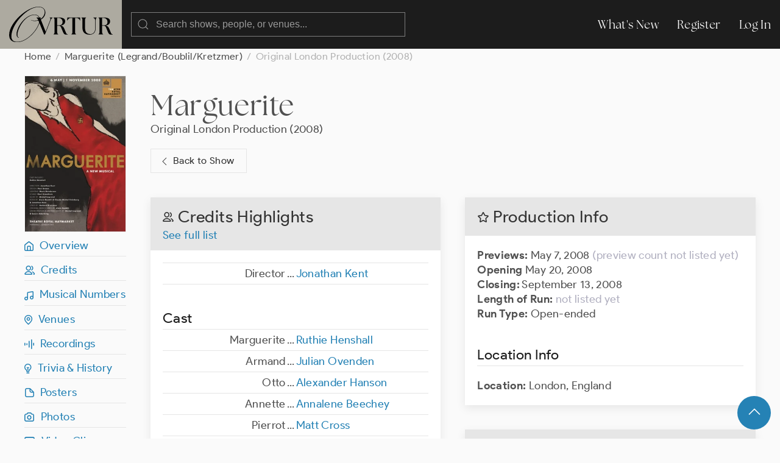

--- FILE ---
content_type: text/html; charset=UTF-8
request_url: https://ovrtur.com/production/2901186
body_size: 5279
content:
<!DOCTYPE html>
<html lang="en">
<head>
			<title>    Marguerite (Original London Production, 2008)
 | Ovrtur: Database of Musical Theatre History</title>
	
    
    <meta charset="utf-8">
    <meta name="viewport" content="width=device-width, initial-scale=1">

    
    <meta name="csrf-token" content="sINY80Rb3acRWx7A6qAtVKo2EHrZGABDw305IYy3">

	<link rel="stylesheet" href="https://ovrtur.com/css/glightbox.css" />
    <link rel="preload" as="style" href="https://ovrtur.com/build/assets/app-b70713bc.css" /><link rel="stylesheet" href="https://ovrtur.com/build/assets/app-b70713bc.css" />    

    <script src="https://ovrtur.com/js/uikit.js"></script>
    <script src="https://ovrtur.com/js/uikit-icons.js"></script>
	<script src="https://ovrtur.com/js/glightbox.js"></script>
    <script src="//code.jquery.com/jquery-latest.js"></script>
    <link href="//cdn.jsdelivr.net/npm/featherlight@1.7.14/release/featherlight.min.css" type="text/css" rel="stylesheet" />
    <script src="//cdn.jsdelivr.net/npm/featherlight@1.7.14/release/featherlight.min.js" type="text/javascript" charset="utf-8"></script>

    
	
	    <link rel="canonical" href="https://ovrtur.com/production/2901186"/>

	
	<script>
		(function(i,s,o,g,r,a,m){i['GoogleAnalyticsObject']=r;i[r]=i[r]||function(){
		(i[r].q=i[r].q||[]).push(arguments)},i[r].l=1*new Date();a=s.createElement(o),
		m=s.getElementsByTagName(o)[0];a.async=1;a.src=g;m.parentNode.insertBefore(a,m)
		})(window,document,'script','https://www.google-analytics.com/analytics.js','ga');

		ga('create', 'UA-3057437-12', 'auto');
		ga('send', 'pageview');

	</script>

</head>
<body id="top">



	
	<div id="offcanvas-nav" uk-offcanvas="overlay: true; mode: push;">
	    <div class="uk-offcanvas-bar">

	        <ul class="uk-nav uk-nav-default">
	            <li class="uk-parent">
	                <a href="https://ovrtur.com/whats-new">What's New</a>
	            </li>
	        </ul>

	    </div>
	</div>
	


	
	<div class="navbar_position" uk-sticky="sel-target: .uk-navbar-container; cls-active: uk-navbar-sticky">
		<nav class="uk-navbar-container" uk-navbar>
		    <div class="uk-navbar-left">

				<a class="uk-margin-small-left uk-hidden@m" uk-toggle="target: #offcanvas-nav" uk-icon="menu"></a>

		        <a class="uk-navbar-item uk-logo" href="https://ovrtur.com"><img src="https://ovrtur.com/img/Ovrtur_Logo.svg"></a>

		        <div class="uk-navbar-item">
					<form action="https://ovrtur.com/search-results" method="get" class="uk-search uk-search-default uk-width-large@m uk-width-expand@s">
					    <span uk-search-icon></span>
					    <input class="uk-search-input" type="search" name="search" placeholder="Search shows, people, or venues...">
					</form>
		        </div>

		    </div>

		    <div class="uk-navbar-right uk-visible@m">
		        <ul class="uk-navbar-nav">
                    <li><a href="https://ovrtur.com/whats-new">What's New</a></li>

                                        
                    			            <li><a href="https://ovrtur.com/register">Register</a></li>
			            <li><a href="https://ovrtur.com/login">Log In</a></li>
		            		                                		        </ul>
		    </div>
		</nav>
	</div>
	



    


	
	
    
    <div class="uk-container uk-container-expand uk-margin-bottom" id="top">

        
        <ul class="uk-breadcrumb">
            <li><a href="https://ovrtur.com">Home</a></li>
            <li><a href="https://ovrtur.com/show/126210">Marguerite (Legrand/Boublil/Kretzmer)</a></li>
                        <li><span>Original London Production (2008)</span></li>
        </ul>

        
        <div uk-grid>

            
            <div class="uk-width-1-6 uk-visible@m">

                <div class="hero_image_container uk-text-center uk-margin-small-bottom">
                                            <a href="https://ovrtur.com/production/56311/poster">
                            <img src="https://imagedelivery.net/wFNeMS2KvHLp01mKMPOJtQ/61729c87-0a7c-4e85-9e37-1814b3acd200/hero">
                        </a>
                    
                    

                                    </div>

                <div uk-sticky="offset: 95">

                    
                    <ul class="uk-list uk-list-divider">
                        <li><a href="#top" uk-scroll><i class="iconfont ovrtur-home"></i>&ensp;Overview</a></li>
<li><a href="#top" uk-scroll><i class="iconfont ovrtur-users"></i>&ensp;Credits</a></li>
    <li><a href="#musical-numbers" uk-scroll><i class="iconfont ovrtur-music"></i>&ensp;Musical Numbers</a></li>
    <li><a href="#venues" uk-scroll><i class="iconfont ovrtur-location"></i>&ensp;Venues</a></li>
    <li><a href="#recordings" uk-scroll><i class="iconfont ovrtur-soundwave"></i>&ensp;Recordings</a></li>
<li><a href="#trivia"><i class="iconfont ovrtur-lightbulb"></i>&ensp;Trivia & History</a></li>
    <li><a href="#posters" uk-scroll><i class="iconfont ovrtur-document"></i>&ensp;Posters</a></li>
    <li><a href="#photos" uk-scroll><i class="iconfont ovrtur-camera"></i>&ensp;Photos</a></li>
    <li><a href="#video-clips" uk-scroll><i class="iconfont ovrtur-television"></i>&ensp;Video Clips</a></li>
    <li><a href="#audio-clips" uk-scroll><i class="iconfont ovrtur-headphones"></i>&ensp;Audio Clips</a></li>



                    </ul>
                </div>

            </div>
            


            
            <div class="uk-width-1-1@s uk-width-5-6@m">


                <div class="uk-margin-medium-bottom">
                    <h1 class="uk-margin-top uk-margin-remove-bottom"><a
                                href="https://ovrtur.com/show/126210"
                                class="title">Marguerite</a></h1>

                    
                                            <p class="uk-margin-remove"><a href="https://ovrtur.com/production/2901186"
                                                       class="title">Original London Production (2008)</a></p>
                    
                    
                    <p><a href="https://ovrtur.com/show/126210" class="uk-button uk-button-default" style="padding-left: 12px; padding-right: 20px;"><span uk-icon="chevron-left"></span> Back to Show</a></p>

                    
                </div>

                <div uk-grid>

                    
                    <div class="uk-width-1-2@m">


                        
                        <div class="uk-hidden@m">
                            <div class="uk-card uk-card-default uk-card-small uk-margin-medium-bottom">
    <div class="uk-card-header">
        <h2 class="uk-card-title uk-margin-remove-bottom"><i class="iconfont ovrtur-star"></i> Production Info

        	
        	
        </h2>
    </div>
    <div class="uk-card-body">


	    

		
		<p>

		
		
					<span class="text_bold">Previews:</span>

			
                            May 7, 2008
            
			<span class="text_light_gray">(preview count not listed yet)</span><br>
		
		
					<span class="text_bold">Opening</span>

			
                            May 20, 2008
            
			<br>
		
		
					<span class="text_bold">Closing:</span>

			
                            September 13, 2008
            
			<br>

			
			<span class="text_bold">Length of Run:</span>


							<span class="text_light_gray">not listed yet</span>
			
			<br>

			
			<span class="text_bold">Run Type:</span>

									Open-ended
				
				

				
				
			</p>

			
							<h3 class="uk-heading-divider">Location Info</h3>
				<p>

									<span class="text_bold">Location:</span>

													London, England
						
													
			</p>

		
    </div>
</div>
                        </div>


                        
                        <div class="uk-card uk-card-default uk-card-small uk-margin-medium-bottom">
                            <div class="uk-card-header">
                                <h2 class="uk-card-title uk-margin-remove-bottom"><i class="iconfont ovrtur-users"></i>
                                    Credits

                                                                            Highlights
                                    
                                </h2>

                                                                    <p class="uk-margin-remove-top"><a
                                                href="https://ovrtur.com/production/2901186/credits">See full
                                            list</a></p>
                                                            </div>
                            <div class="uk-card-body">

                                
                                                                    <table class="uk-table uk-table-divider uk-table-small uk-margin-remove-top table_top_border">
                                        <tbody>

                                                                                    <tr>
    <td class="uk-width-1-2">
        <div class="uk-float-right">...</div>
        <div class="uk-text-right margin_right15px">

			
			

		
					Director

            
            		

		
		
        </div>
    </td>
    <td class="uk-width-1-2">

    	<ul class="uk-list">
			                				<li>
					
					

					
                                            <a href="https://ovrtur.com/biography/10142285">Jonathan Kent</a>
                    

					
					
                    
					
									</li>

			    	</ul>

	</td>
</tr>
                                        
                                        </tbody>
                                    </table>
                                
                                
                                                                    <h3 class="uk-heading-divider uk-margin-remove-bottom">Cast

                                        
                                    </h3>

                                    <table class="uk-table uk-table-divider uk-table-small uk-margin-remove-top">
                                        <tbody>

                                                                                    <tr>
    <td class="uk-width-1-2">
        <div class="uk-float-right">...</div>
        <div class="uk-text-right margin_right15px">

			
			

		
					Marguerite

            
            		

		
		
        </div>
    </td>
    <td class="uk-width-1-2">

    	<ul class="uk-list">
			                				<li>
					
					

					
                                            <a href="https://ovrtur.com/biography/10128000">Ruthie Henshall</a>
                    

					
					
                    
					
									</li>

			    	</ul>

	</td>
</tr>
                                                                                    <tr>
    <td class="uk-width-1-2">
        <div class="uk-float-right">...</div>
        <div class="uk-text-right margin_right15px">

			
			

		
					Armand

            
            		

		
		
        </div>
    </td>
    <td class="uk-width-1-2">

    	<ul class="uk-list">
			                				<li>
					
					

					
                                            <a href="https://ovrtur.com/biography/10150653">Julian Ovenden</a>
                    

					
					
                    
					
									</li>

			    	</ul>

	</td>
</tr>
                                                                                    <tr>
    <td class="uk-width-1-2">
        <div class="uk-float-right">...</div>
        <div class="uk-text-right margin_right15px">

			
			

		
					Otto

            
            		

		
		
        </div>
    </td>
    <td class="uk-width-1-2">

    	<ul class="uk-list">
			                				<li>
					
					

					
                                            <a href="https://ovrtur.com/biography/10111556">Alexander Hanson</a>
                    

					
					
                    
					
									</li>

			    	</ul>

	</td>
</tr>
                                                                                    <tr>
    <td class="uk-width-1-2">
        <div class="uk-float-right">...</div>
        <div class="uk-text-right margin_right15px">

			
			

		
					Annette

            
            		

		
		
        </div>
    </td>
    <td class="uk-width-1-2">

    	<ul class="uk-list">
			                				<li>
					
					

					
                                            <a href="https://ovrtur.com/biography/10112044">Annalene Beechey</a>
                    

					
					
                    
					
									</li>

			    	</ul>

	</td>
</tr>
                                                                                    <tr>
    <td class="uk-width-1-2">
        <div class="uk-float-right">...</div>
        <div class="uk-text-right margin_right15px">

			
			

		
					Pierrot

            
            		

		
		
        </div>
    </td>
    <td class="uk-width-1-2">

    	<ul class="uk-list">
			                				<li>
					
					

					
                                            <a href="https://ovrtur.com/biography/10176267">Matt Cross</a>
                    

					
					
                    
					
									</li>

			    	</ul>

	</td>
</tr>
                                                                                    <tr>
    <td class="uk-width-1-2">
        <div class="uk-float-right">...</div>
        <div class="uk-text-right margin_right15px">

			
			

		
					Chanteuse

            
            		

		
		
        </div>
    </td>
    <td class="uk-width-1-2">

    	<ul class="uk-list">
			                				<li>
					
					

					
                                            <a href="https://ovrtur.com/biography/10117402">Gay Soper</a>
                    

					
					
                    
					
									</li>

			    	</ul>

	</td>
</tr>
                                                                                    <tr>
    <td class="uk-width-1-2">
        <div class="uk-float-right">...</div>
        <div class="uk-text-right margin_right15px">

			
			

		
					Lucien

            
            		

		
		
        </div>
    </td>
    <td class="uk-width-1-2">

    	<ul class="uk-list">
			                				<li>
					
					

					
                                            <a href="https://ovrtur.com/biography/10174528">Simon Thomas</a>
                    

					
					
                    
					
									</li>

			    	</ul>

	</td>
</tr>
                                                                                    <tr>
    <td class="uk-width-1-2">
        <div class="uk-float-right">...</div>
        <div class="uk-text-right margin_right15px">

			
			

		
					Georges

            
            		

		
		
        </div>
    </td>
    <td class="uk-width-1-2">

    	<ul class="uk-list">
			                				<li>
					
					

					
                                            <a href="https://ovrtur.com/biography/10111823">Andrew C. Wadsworth</a>
                    

					
					
                    
					
									</li>

			    	</ul>

	</td>
</tr>
                                                                                    <tr>
    <td class="uk-width-1-2">
        <div class="uk-float-right">...</div>
        <div class="uk-text-right margin_right15px">

			
			

		
					Ensemble

            
            		

		
		
        </div>
    </td>
    <td class="uk-width-1-2">

    	<ul class="uk-list">
			                				<li>
					
					

					
                                            <a href="https://ovrtur.com/biography/10151580">Mark Carroll</a>
                    

					
					
                    
					
									</li>

			                				<li>
					
					

					
                                            <a href="https://ovrtur.com/biography/10206221">Keiron Crook</a>
                    

					
					
                    
					
									</li>

			                				<li>
					
					

					
                                            <a href="https://ovrtur.com/biography/10200280">James Doherty</a>
                    

					
					
                    
					
									</li>

			                				<li>
					
					

					
                                            <a href="https://ovrtur.com/biography/10173568">Siubhan Harrison</a>
                    

					
					
                    
					
									</li>

			                				<li>
					
					

					
                                            <a href="https://ovrtur.com/biography/10177668">Jon-Paul Hevey</a>
                    

					
					
                    
					
									</li>

			                				<li>
					
					

					
                                            <a href="https://ovrtur.com/biography/10206222">Joanna Loxton</a>
                    

					
					
                    
					
									</li>

			                				<li>
					
					

					
                                            <a href="https://ovrtur.com/biography/10119946">Jessica Martin</a>
                    

					
					
                    
					
									</li>

			                				<li>
					
					

					
                                            <a href="https://ovrtur.com/biography/10174998">Julia J. Nagle</a>
                    

					
					
                    
					
									</li>

			                				<li>
					
					

					
                                            <a href="https://ovrtur.com/biography/10116108">Duncan Smith</a>
                    

					
					
                    
					
									</li>

			                				<li>
					
					

					
                                            <a href="https://ovrtur.com/biography/10162769">Phillip Sutton</a>
                    

					
					
                    
					
									</li>

			                				<li>
					
					

					
                                            <a href="https://ovrtur.com/biography/10145238">Lucy Williamson</a>
                    

					
					
                    
					
									</li>

			    	</ul>

	</td>
</tr>
                                        
                                        </tbody>
                                    </table>
                                
                                
                                
                                
                            </div>

                                                            <div class="uk-card-footer">
                                    <p><a href="https://ovrtur.com/production/2901186/credits"
                                          class="uk-button uk-button-primary">See full list</a></p>
                                </div>
                                                    </div>
                        


                        <div class="scroll_offset" id="musical-numbers"></div>


                        
                        <div class="uk-card uk-card-default uk-card-small uk-margin-medium-bottom">
                            <div class="uk-card-header">
                                <h2 class="uk-card-title uk-margin-remove-bottom"><i class="iconfont ovrtur-music"></i>
                                    Musical Numbers

                                    
                                </h2>
                            </div>
                            <div class="uk-card-body">

                                
                                    
                                    
                                        
                                            
                                        
                                            <h3 class="uk-heading-divider uk-margin-small-bottom uk-margin-remove-top">Act One

                                                
                                            </h3>

                                                                                            <div class="list_no_bullets"><ul><li>Come One Come All .... <i>Ensemble</i></li><li>Let the World Turn .... <i>Marguerite, Georges and Ensemble</i></li><li>Jazz Time .... <i>Annette, Armand, Lucien, Pierrot and Ensemble</i></li><li>China Doll .... <i>Marguerite</i></li><li>China Doll (Reprise) .... <i>Armand and Marguerite</i></li><li>The Face I See .... <i>Marguerite</i></li><li>Time Was When .... <i>Lucien, Annette, Pierrot and Armand</i></li><li>The World Begins Today .... <i>Ensemble</i></li><li>Waiting .... <i>Armand and Marguerite</i></li><li>Intoxication .... <i>Armand, Marguerite and Otto</i></li><li>Day by Day (Part One) .... <i>Ensemble</i></li><li>I Am Here .... <i>Marguerite and Armand</i></li><li>Take Good Care of Yourself .... <i>Annette and Lucien</i></li></ul></div>
                                            
                                        
                                            <h3 class="uk-heading-divider uk-margin-small-bottom uk-margin-remove-top">Act Two

                                                
                                            </h3>

                                                                                            <div class="list_no_bullets"><ul><li>Day by Day (Part Two) .... <i>Marguerite, Armand, Otto and Ensemble</i></li><li>Dreams Shining Dreams .... <i>Marguerite and Armand</i></li><li>Take Good Care of Yourself (Reprise) .... <i>Annette</i></li><li>I Hate the Very Thought of Women .... <i>Otto</i></li><li>The Letter .... <i>Marguerite and Otto</i></li><li>What's Left of Love .... <i>Armand</i></li><li>Paris .... <i>Chanteuse, Marguerite, Otto, Armand, Pierrot and Lucien</i></li><li>Day by Day (Part Three) .... <i>Ensemble</i></li><li>How Did I Get to Where I Am? .... <i>Marguerite</i></li><li>Day by Day (Part Four) .... <i>Ensemble</i></li><li>Come One Come All (Reprise) .... <i>Ensemble</i></li><li>Finale .... <i>Marguerite and Armand</i></li></ul></div>
                                            
                                        
                                        
                                        

                                        
                                                                                    <h3 class="uk-heading-divider uk-margin-large-top">Additional Musical
                                                Numbers Lists

                                                
                                            </h3>

                                                                                            <p class="text_light_gray">No additional musical numbers lists yet.

                                                    
                                                </p>
                                                                                    
                                    
                                

                            </div>
                        </div>
                        


                        <div class="scroll_offset" id="trivia"></div>


                        
                        <div class="uk-card uk-card-default uk-card-small uk-margin-medium-bottom">
                            <div class="uk-card-header">
                                <h2 class="uk-card-title uk-margin-remove-bottom"><i
                                            class="iconfont ovrtur-lightbulb"></i> Trivia & History</h2>
                            </div>
                            <div class="uk-card-body">

                                
                                                                            <p>The show was originally scheduled to play through November 1st, but closed early due to poor ticket sales. The producers issued this statement about the closing, "<span id="article-body">Despite high praise from audience members, critically acclaimed performances and the release of the much anticipated cast recording, we have made the difficult decision to close the show in London a few weeks earlier than originally planned. Both the knock on effect of the current economic climate, as well as disappointing ticket sales throughout the summer months have contributed to our decision to close early.</span>"</p>

                                        
                                    
                                
                            </div>
                                                    </div>
                        



                        
                                                    <div class="scroll_offset" id="posters"></div>

                            <div class="uk-card uk-card-default uk-card-small uk-margin-medium-bottom">
                                <div class="uk-card-header">
                                    <h2 class="uk-card-title uk-margin-remove-bottom"><i
                                                class="iconfont ovrtur-document"></i> Posters & Promo Art

                                        
                                        
                                    </h2>
                                </div>
                                <div class="uk-card-body">

                                                                            <div class="uk-child-width-1-3@s uk-child-width-1-4@m uk-child-width-1-5@l"
                                             uk-grid>

                                                                                            <div>
                                                    <a href="https://ovrtur.com/production/56311/poster">
                                                        <img src="https://imagedelivery.net/wFNeMS2KvHLp01mKMPOJtQ/61729c87-0a7c-4e85-9e37-1814b3acd200/rectangularThumb">
                                                    </a>

                                                    
                                                    
                                                </div>
                                            
                                        </div>
                                    
                                </div>
                            </div>
                                                



                        
                                                    <div class="scroll_offset" id="photos"></div>


                            <div class="deactivated uk-card uk-card-default uk-card-small uk-margin-medium-bottom">
                                <div class="uk-card-header">
                                    <h2 class="uk-card-title uk-margin-remove-bottom"><i
                                                class="iconfont ovrtur-camera"></i> Photos

                                        
                                        
                                    </h2>
                                </div>
                                <div class="uk-card-body">

                                    
                                        <span class="text_light_gray">No photos yet.

                                        
                                    </span>

                                    
                                </div>
                            </div>
                                                



                        
                                                    <div class="scroll_offset" id="video-clips"></div>

                            <div class="deactivated uk-card uk-card-default uk-card-small uk-margin-medium-bottom">
                                <div class="uk-card-header">
                                    <h2 class="uk-card-title uk-margin-remove-bottom"><i
                                                class="iconfont ovrtur-television"></i> Video Clips

                                        
                                        
                                    </h2>
                                </div>
                                <div class="uk-card-body">

                                    
                                        <span class="text_light_gray">No videos yet.

                                        
                                    </span>

                                    
                                </div>
                            </div>
                                                



                        
                                                    <div class="scroll_offset" id="audio-clips"></div>

                            <div class="deactivated uk-card uk-card-default uk-card-small uk-margin-medium-bottom">
                                <div class="uk-card-header">
                                    <h2 class="uk-card-title uk-margin-remove-bottom"><i
                                                class="iconfont ovrtur-headphones"></i> Audio Clips

                                        
                                        
                                    </h2>
                                </div>
                                <div class="uk-card-body">

                                    
                                        <span class="text_light_gray">No audio yet.

                                        
                                    </span>

                                    
                                </div>
                            </div>
                                                

                    </div>
                    


                    
                    <div class="uk-width-1-2@m">


                        
                        <div class="uk-visible@m">
                            <div class="uk-card uk-card-default uk-card-small uk-margin-medium-bottom">
    <div class="uk-card-header">
        <h2 class="uk-card-title uk-margin-remove-bottom"><i class="iconfont ovrtur-star"></i> Production Info

        	
        	
        </h2>
    </div>
    <div class="uk-card-body">


	    

		
		<p>

		
		
					<span class="text_bold">Previews:</span>

			
                            May 7, 2008
            
			<span class="text_light_gray">(preview count not listed yet)</span><br>
		
		
					<span class="text_bold">Opening</span>

			
                            May 20, 2008
            
			<br>
		
		
					<span class="text_bold">Closing:</span>

			
                            September 13, 2008
            
			<br>

			
			<span class="text_bold">Length of Run:</span>


							<span class="text_light_gray">not listed yet</span>
			
			<br>

			
			<span class="text_bold">Run Type:</span>

									Open-ended
				
				

				
				
			</p>

			
							<h3 class="uk-heading-divider">Location Info</h3>
				<p>

									<span class="text_bold">Location:</span>

													London, England
						
													
			</p>

		
    </div>
</div>
                        </div>


                        <div class="scroll_offset" id="venues"></div>


                        
                                                    <div class="uk-card uk-card-default uk-card-small uk-margin-medium-bottom">
                                <div class="uk-card-header">
                                    <h2 class="uk-card-title uk-margin-remove-bottom"><i
                                                class="iconfont ovrtur-location"></i> Venues
                                        
                                    </h2>
                                </div>
                                <div class="uk-card-body">

                                    
                                        
                                            
                                                                                            <h3 class="uk-heading-divider">Main Run

                                                    
                                                    
                                                </h3>

                                                <ul class="uk-list uk-list-divider">

                                                                                                                                                                        <li uk-height-match>

	
	
	<div class="uk-flex uk-flex-middle">

		
					<a href="https://ovrtur.com/venue/1389" class="cover_icon" style="background: url('https://imagedelivery.net/wFNeMS2KvHLp01mKMPOJtQ/ec5b6755-76dd-404a-244a-203192b42b00/squareIcon');"></a>
		
		
		<div class="cover_icon_box_flex">

			
            			    <a href="https://ovrtur.com/venue/1389">
			    <span class="text_bold">Theatre Royal, Haymarket</span> (London, England)</a><br />
		        May 20, 2008 - September 13, 2008

                            
		</div>

	</div>

</li>

                                                    
                                                </ul>
                                            

                                            
                                                                                            <h3 class="uk-heading-divider uk-margin-large-medium">Tryout

                                                    
                                                    
                                                </h3>


                                                <ul class="uk-list uk-list-divider">

                                                    
                                                        <li class="text_light_gray">No tryout venues listed yet.

                                                            
                                                        </li>

                                                    
                                                </ul>
                                            
                                        
                                    
                                </div>


                            </div>
                                                


                                                    <div class="scroll_offset" id="recordings"></div>
                                                
                        
                                                    <div class="uk-card uk-card-default uk-card-small uk-margin-medium-bottom">
                                <div class="uk-card-header">
                                    <h2 class="uk-card-title uk-margin-remove-bottom"><i
                                                class="iconfont ovrtur-microphone"></i> Audio Recordings

                                        
                                        
                                    </h2>

                                                                            <p class="uk-margin-remove-top"><a
                                                    href="https://ovrtur.com/production/2901186/recordings">See full
                                                list</a></p>
                                                                    </div>
                                <div class="uk-card-body">

                                                                            <h3 class="uk-heading-divider">Commercial Recordings

		
		
	</h3>

	<ul class="uk-list">

								<li class="uk-flex uk-flex-middle">

	
			<a href="https://ovrtur.com/recording/178952778" class="cover_icon" style="background: url('https://imagedelivery.net/wFNeMS2KvHLp01mKMPOJtQ/19e2bff0-4ab7-4a18-61fe-ec0e61228200/squareIcon');"></a>
		<div class="cover_icon_box_flex">
	
	
	<a href="https://ovrtur.com/recording/178952778" class="text_bold">Original London Cast

                    (2008)
        
    </a>

            <br><ul class="commaList text_small">

                            <li>Ruthie Henshall</li>
                            <li>Julian Ovenden</li>
                            <li>Alexander Hanson</li>
                            <li>Annalene Beechey</li>
                            <li>Matt Cross</li>
            
        </ul>
    
	</div>

</li>
		
	</ul>



	<h3 class="uk-heading-divider uk-margin-large-medium">Private Recordings

		
		
	</h3>


	<ul class="uk-list">

					<li class="text_light_gray">No private audio listed yet.

	            
	        </li>
		
	</ul>



	<h3 class="uk-heading-divider uk-margin-large-medium">Broadcast Recordings

		
		
	</h3>


	<ul class="uk-list">

					<li class="text_light_gray">No broadcast audio listed yet.

	            
	        </li>
		
	</ul>



	<h3 class="uk-heading-divider uk-margin-large-medium">Archival Recordings

		
		
	</h3>


	<ul class="uk-list">

					<li class="text_light_gray">No archival audio listed yet.

	            
	        </li>
		
	</ul>
                                    
                                </div>

                                
                            </div>
                                                


                        
                                                    <div class="deactivated uk-card uk-card-default uk-card-small uk-margin-medium-bottom">
                                <div class="uk-card-header">
                                    <h2 class="uk-card-title uk-margin-remove-bottom"><i
                                                class="iconfont ovrtur-video"></i> Video Recordings

                                        
                                        
                                    </h2>
                                                                    </div>
                                <div class="uk-card-body">

                                                                            <span class="text_light_gray">No videos listed yet.

                                        
                                    </span>
                                    
                                </div>

                                
                            </div>
                                                


                    </div>
                    

                </div>

            </div>
            

        </div>
        

    </div>
    

    
    <div id="fab">
    <div class="uk-container uk-text-small uk-text-center uk-padding-small">
        <a href="#top" class="uk-button uk-button-primary uk-button-large uk-border-circle" uk-scroll><span uk-icon="icon: chevron-up; ratio: 1.5
"></span></a>
    </div>
</div>
    

	



	
    <div class="footer uk-container uk-container-expand">
        <div uk-grid class="uk-margin-bottom uk-margin-top">
            <div class="uk-width-5-6">
                <img src="https://ovrtur.com/img/Ovrtur_Logo_White.svg" style="width: 150px;">
            </div>
            <div class="uk-width-1-6">
                <ul class="uk-list">
                    <li><a href="https://ovrtur.com/whats-new">What's New</a></li>
                    <li><a href="https://ovrtur.com/browse/by-letter">Titles By Letter</a></li>
                    <li><a href="https://ovrtur.com/browse/by-decade">Productions by Decade</a></li>
                    <li><a href="https://ovrtur.com/about-us">About Us</a></li>
                    <li><a href="https://ovrtur.com/contact-us">Contact Us</a></li>
                </ul>
            </div>
            <div class="uk-width-1-1">
                <p>Copyright ©2026 ovrtur.com | <a href="https://ovrtur.com/terms-and-conditions">Terms & Conditions</a> | <a href="https://ovrtur.com/privacy-policy">Privacy Policy</a>
               </p>
            </div>
        </div>
    </div>
	



	
		


	
	<script>
		const lightbox1 = GLightbox({
			selector: '.glightbox',
			touchNavigation: true,
			loop: true,
			autoplayVideos: true,
			autofocusVideos: true
		});

		const lightbox2 = GLightbox({
			selector: '.glightbox2',
			touchNavigation: true,
			loop: true,
			autoplayVideos: true,
			autofocusVideos: true
		});

		const lightbox3 = GLightbox({
			selector: '.glightbox3',
			touchNavigation: true,
			loop: true,
			autoplayVideos: true,
			autofocusVideos: true
		});
	</script>
	

</body>
</html>
